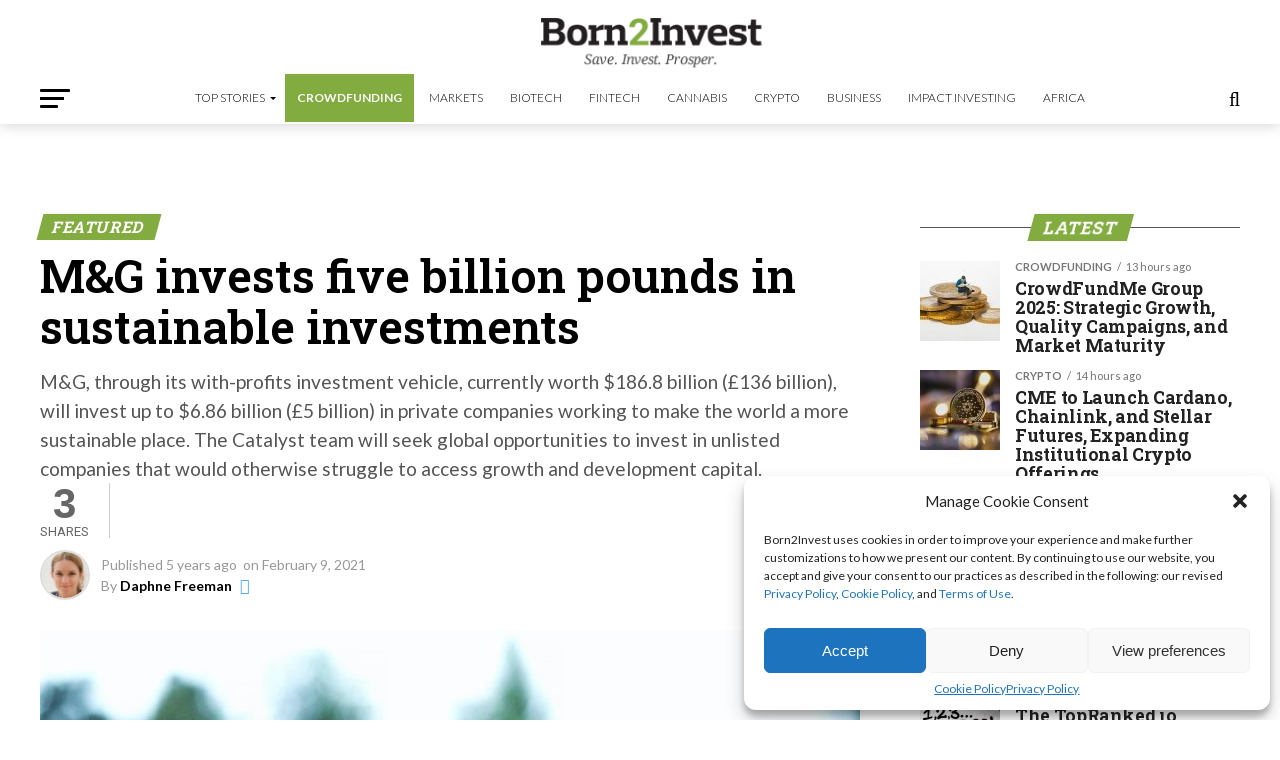

--- FILE ---
content_type: text/html; charset=utf-8
request_url: https://www.google.com/recaptcha/api2/aframe
body_size: 267
content:
<!DOCTYPE HTML><html><head><meta http-equiv="content-type" content="text/html; charset=UTF-8"></head><body><script nonce="fM_ZCIYsMDfJg5k9dbZacw">/** Anti-fraud and anti-abuse applications only. See google.com/recaptcha */ try{var clients={'sodar':'https://pagead2.googlesyndication.com/pagead/sodar?'};window.addEventListener("message",function(a){try{if(a.source===window.parent){var b=JSON.parse(a.data);var c=clients[b['id']];if(c){var d=document.createElement('img');d.src=c+b['params']+'&rc='+(localStorage.getItem("rc::a")?sessionStorage.getItem("rc::b"):"");window.document.body.appendChild(d);sessionStorage.setItem("rc::e",parseInt(sessionStorage.getItem("rc::e")||0)+1);localStorage.setItem("rc::h",'1768880703676');}}}catch(b){}});window.parent.postMessage("_grecaptcha_ready", "*");}catch(b){}</script></body></html>